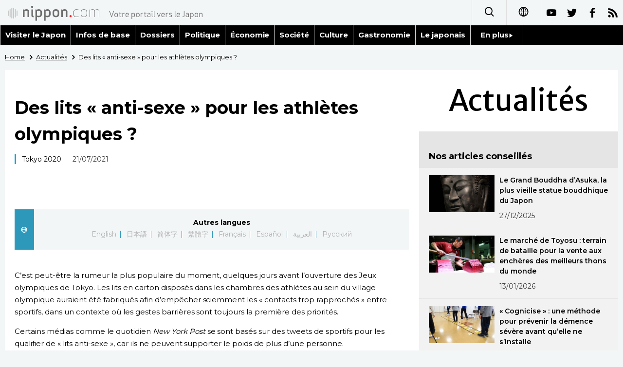

--- FILE ---
content_type: text/html; charset=UTF-8
request_url: https://www.nippon.com/fr/news/yjj2021072000168/
body_size: 3173
content:
<!DOCTYPE html>
<html lang="fr">
  <head>
	<meta charset="utf-8">
	<!--[if IE]><meta http-equiv="X-UA-Compatible" content="IE=edge"><![endif]-->
   <meta name="viewport" content="width=device-width, initial-scale=1">
	<title>Des lits « anti-sexe » pour les athlètes olympiques ?  | Nippon.com – Infos sur le Japon</title>
	<meta name="cXenseParse:pageclass" content="article"/>
<meta name="cXenseParse:recs:recommendable" content="true"/>
<meta name="cXenseParse:ncf-pick" content="false"/>
<meta name="cXenseParse:ncf-pubyear" content="2021"/>
<meta name="cXenseParse:ncf-pubmonth" content="202107"/>
<meta name="cXenseParse:ncf-pubday" content="20210721"/>
<meta property="article:published_time" content="2021-07-21T14:34:22+0900"/>
<meta property="article:modified_time" content="2026-01-20T14:00:54+0900"/>
<meta name="cXenseParse:ncf-articleid" content="yjj2021072000168"/>
<meta name="cXenseParse:recs:articleid" content="yjj2021072000168"/>
<meta name="cXenseParse:articleid" content="yjj2021072000168"/>
<meta name="cXenseParse:ncf-category" content="Actualités"/>
<meta name="cXenseParse:ncf-tag" content="Tokyo 2020"/>
<meta name="cXenseParse:ncf-category" content="Tokyo 2020"/>
<meta name="cXenseParse:ncf-series" content=""/>
<meta name="cXenseParse:ncf-thumbnail" content="https://www.nippon.com/fr/news/yjj2021072000168/thumb/thumb_1.jpg?20260120140054"/>
<meta name="cXenseParse:ncf-tag" content="environnement"/>
<meta name="cXenseParse:ncf-tag" content="sexe"/>
<meta name="cXenseParse:ncf-tag" content="JO"/>
<meta name="cXenseParse:ncf-tag" content="Actu"/>
<meta name="cXenseParse:ncf-tag" content="Tokyo 2020"/>
<meta name="cXenseParse:ncf-articletype" content="時事"/>
<meta name="description" content="C&rsquo;est peut-&ecirc;tre la rumeur la plus populaire…"/>
<meta name="keywords" content="environnement,sexe,JO,Actu,Tokyo 2020"/>
<meta property="og:url" content="https://www.nippon.com/fr/news/yjj2021072000168/"/>
<meta property="og:type" content="article"/>
<meta property="og:title" content="Des lits « anti-sexe » pour les athlètes olympiques ? "/>
<meta property="og:description" content="C&rsquo;est peut-&ecirc;tre la rumeur la plus populaire…"/>
<meta property="og:image" content="https://www.nippon.com/fr/ncommon/contents/news/915866/915866.jpg"/>
<meta property="og:site_name" content="nippon.com"/>
<meta name="twitter:card" content="summary_large_image"/>
<meta name="twitter:site" content="@nippon_fr"/>
<meta name="twitter:url" content="https://www.nippon.com/fr/news/yjj2021072000168/"/>
<meta name="twitter:title" content="Des lits « anti-sexe » pour les athlètes olympiques ? "/>
<meta property="twitter:description" content="C&rsquo;est peut-&ecirc;tre la rumeur la plus populaire…"/>

	<meta http-equiv="Content-Security-Policy" content="upgrade-insecure-requests" />
	<link rel="shortcut icon" href="../../ncommon/images/favicon.ico" type="image/x-icon" />
	<link rel="icon" sizes="180x180" href="../../ncommon/images/apple-touch-icon.png">
	<link rel="apple-touch-icon" href="../../ncommon/images/apple-touch-icon.png" />
	<link rel="apple-touch-icon" sizes="57x57" href="../../ncommon/images/apple-touch-icon-57x57.png" />
	<link rel="apple-touch-icon" sizes="72x72" href="../../ncommon/images/apple-touch-icon-72x72.png" />
	<link rel="apple-touch-icon" sizes="76x76" href="../../ncommon/images/apple-touch-icon-76x76.png" />
	<link rel="apple-touch-icon" sizes="114x114" href="../../ncommon/images/apple-touch-icon-114x114.png" />
	<link rel="apple-touch-icon" sizes="120x120" href="../../ncommon/images/apple-touch-icon-120x120.png" />
	<link rel="apple-touch-icon" sizes="144x144" href="../../ncommon/images/apple-touch-icon-144x144.png" />
	<link rel="apple-touch-icon" sizes="152x152" href="../../ncommon/images/apple-touch-icon-152x152.png" />
	<link rel="apple-touch-icon" sizes="180x180" href="../../ncommon/images/apple-touch-icon-180x180.png" />

		<link href="https://fonts.googleapis.com/css?family=Montserrat" rel="stylesheet">
			<link href="https://fonts.googleapis.com/css?family=Merriweather+Sans" rel="stylesheet">
    <link href="https://fonts.googleapis.com/css?family=Montserrat:300,400,600,700" rel="stylesheet">

	<link rel="canonical" href="https://www.nippon.com/fr/news/yjj2021072000168/" />
		<link rel="stylesheet" href="../../ncommon/css/common.css?20260117" media="" />

	   	 <link rel="stylesheet" href="../../../custom/inpage.css?20260117" media="" />
	
	<link rel="stylesheet" href="../../ncommon/js/plugin/fancybox-2.1.7/jquery.fancybox.css" media="" />
	<script>
	  var authorJson = '[]';
	  var seriesId = '';
	  var seriesUrl = '';
	  var articleId = 'yjj2021072000168';
	  var addthisUrl = "https://www.nippon.com/fr/news/yjj2021072000168/";
	</script>

	<script src="../../ncommon/conf/settings.js?20260117"></script>
	<script src="../../ncommon/js/lib/base.js?20260117"></script>
	<script src="../../ncommon/js/lib/utility.js?20260117"></script>
	<script src="../../ncommon/js/liberal.js?20260117" ></script>

	
  </head>

  <body  class="id-detail ">

	<a name="page_top" id="page_top"></a>
	<header id="global-header">
	</header>
	<script src="../../ncommon/js/header.js?20260117" async></script>
	<main>
	<div class="u-bg">

	<ul class="u-pan usp-none">
		<li class="u-pan_li" ><a href="/fr/" class="u-pan_a" ><span >Home</span></a></li>
		<li class="u-pan_li i-arrowr" ><a href="/fr/news/" class="u-pan_a" ><span itemprop="title">Actualités</span></a></li>
		<li class="u-pan_li i-arrowr">Des lits « anti-sexe » pour les athlètes olympiques ? </li>
	</ul>

	<article class="c-main c-main1">
	<div class="c-mainin">
	<div class="gpc">
		<div class=" gpc-c_l">
 			  			<div class="c-content">

 				
				 <h1 class="c-h1">Des lits « anti-sexe » pour les athlètes olympiques ? </h1>


								<p class="csp-catelogo">
					<span class="is-1">Actualités</span><span class="is-2"></span>
				</p>
				
													<a class="c-cate c-cate0" href="/fr/articlelist.html?f=ncf-category&s=Tokyo+2020">Tokyo 2020</a>
												
				<time class="c-date" >21/07/2021</time>

				<p class="c-author" id="kiji-author">
				</p>
				<!-- leading -->
								<div class="u-mb"></div>
				

				
				<!--  addthis -->
				<div name="addthis_tools"></div>

				<div class="c-lang">
					<div class="c-lang_icon"><span class="i-earth"></span></div>
						<div class="c-lang_link"><span id="others-lang"></span>
							<input class="c-lang_check" type="checkbox" id="langlink" checked>
							<ul class="c-lang_open">
								<li class="other-language-link-en">English</li>
								<li class="other-language-link-ja">日本語</li>
								<li class="other-language-link-cn">简体字</li>
								<li class="other-language-link-hk">繁體字</li>
								<li class="other-language-link-fr">Français</li>
								<li class="other-language-link-es">Español</li>
								<li class="other-language-link-ar">العربية </li>
								<li class="other-language-link-ru">Русский</li>
							</ul>
						<!--</label>-->
					</div>
				</div><!--c-lang-->

  				<div class="editArea">
  				 <p>C&rsquo;est peut-&ecirc;tre la rumeur la plus populaire du moment, quelques jours avant l&rsquo;ouverture des Jeux olympiques de Tokyo. Les lits en carton dispos&eacute;s dans les chambres des athl&egrave;tes au sein du village olympique auraient &eacute;t&eacute; fabriqu&eacute;s afin d&rsquo;emp&ecirc;cher sciemment les &laquo; contacts trop rapproch&eacute;s &raquo; entre sportifs, dans un contexte o&ugrave; les gestes barri&egrave;res sont toujours la premi&egrave;re des priorit&eacute;s.</p>
<p>Certains m&eacute;dias comme le quotidien <em>New York Post</em> se sont bas&eacute;s sur des tweets de sportifs pour les qualifier de &laquo; lits anti-sexe &raquo;, car ils ne peuvent supporter le poids de plus d&rsquo;une personne.</p>
<p>Ces am&eacute;nagements ont &eacute;t&eacute; con&ccedil;us par le fabricant japonais de lits Airweave, l&rsquo;un des sponsors des Jeux, dans une optique de recyclage. La soci&eacute;t&eacute; a expliqu&eacute; vouloir jouer un r&ocirc;le dans le d&eacute;veloppement durable.</p>
<p class="photo_box_c"><a href="/fr/ncommon/contents/news/915866/915866.jpg" class="fancybox" rel="gallery" data-libid="915866"><img src="/fr/ncommon/contents/news/915866/915866.jpg" data-libid="915866" alt="" /></a></p>
<p class="photo_box_c"><a href="/fr/ncommon/contents/news/915867/915867.jpg" class="fancybox" rel="gallery" data-libid="915867"><img src="/fr/ncommon/contents/news/915867/915867.jpg" data-libid="915867" alt="" /></a></p>
<p>[Copyright The Jiji Press, Ltd.]</p>
  				</div><!--editArea-->

				<p class="c-more c-more-nexpage" id="next-page-nav"></p>
				<div class="paging">
					<ul class="paging__list" id="paging-list">
					</ul>
				</div>
				   				<section class="c-detailkeyward">
  					<h2 class="is-ttl"><span></span></h2>
					<p class="c-keywords">
												 <a href="">environnement</a>
					 							 <a href="">sexe</a>
					 							 <a href="">JO</a>
					 							 <a href="">Actu</a>
					 							 <a href="">Tokyo 2020</a>
					 						</p>
  				</section><!--detailkeyward-->
				
				<div name="addthis_tools"></div>

  				<div id="detailauthor">

  				</div><!--detailauthor-->


  				<section class="c-cas">
  					<h2 class="cpc-casttl csp-casttl" id="detail_under_series_title"></h2>
  					<div id="detail_under_series"></div>
  					<p class="c-more" id="series_more"><a href=""></a></p>
  				</section>

  				<section class="c-cas c-detail_under"><!--cas 関連するコンテンツ-->
  					<h2 class="cpc-casttl csp-casttl" id="detail_under_relation_title"></h2>
					<ul class="gpc gpc-g30 gpc-3n" id="detail_under_relation"></ul>
  				</section><!--cas 関連するコンテンツ-->

  			</div><!--c-content-->
	   </div><!--gpc-c_l-->

	   <aside class="gpc-c_r">
	    			<h2 class="cpc-catelogo">
				<span class="is-1">Actualités</span><span class="is-2"></span>
			</h2>
	    


			<section class="c-aside csp-bb">
				<p class="cpc-asidettl csp-casttl ctb-asidepd" id="detail_aside_recommend_title"></p>
				<div class="cpc-asidediv" id="detail_aside_recommend">

			 	</div><!-cpc-asidediv-->
			</section><!--おすすめ-->


			<!--人気コンテンツ-->
			<section class="c-aside csp-bb">
                <h2 class="cpc-asidettl csp-casttl ctb-asidepd ranking-title" id="popular_news_title"></h2>
                <ul class="swiper-wrapper ranking-ul">
                    <li class="ranking-tab ranking-tab-active" id="popular_news_tab"><h2></h2></li>
                    <li class="ranking-tab" id="popular_sns_tab"><h2></h2></li>
                    <li class="ranking-tab" id="popular_time_tab"><h2></h2></li>
                </ul>
                <div class="cpc-asidediv" id="popular_news"></div>
                <div class="cpc-asidediv ranking-tab-hidden" id="popular_sns"></div>
                <div class="cpc-asidediv ranking-tab-hidden" id="popular_time"></div>

				<p class="upc-none c-more"><span onclick="$('.c-ninki_after').show('fast');$(this).parent().hide('fast');" id="popular_news_more"><span id="popular-more"></span><span class="i-plus2"></span></span></p>
			</section><!--人気-->

			<!--人気キーワード-->
	   		<section class="c-aside csp-bb">
	   			 <h2 class="cpc-asidettl csp-casttl ctb-asidepd" id="pop-keywords"></h2>
	   			   <div class="cpc-asidediv">
	   				 <div class="cpc-asidediv_in csp-div_in ctb-asidepd">
		   				 <p class="c-keywords" id="pop-keywords-list">
						</p>
			  	 	 </div><!--cpc-asidediv_in-->
				   </div><!--cpc-asidediv-->
			</section><!--人気のキーワード-->
	   </aside><!--gpc-c_r-->
	  </div><!--gpc-->
	  </div><!--c-mainin-->
	</article>

	</div><!--u-bg-->
	</main><!--main-->

	<footer class="c-footer" id="global-footer">

	</footer>
	<script src="../../ncommon/js/plugin/jquery.min.js?20260117"></script>
	<script src="../../ncommon/js/plugin/fancybox-2.1.7/jquery.mousewheel.pack.js"></script>
	<script src="../../ncommon/js/plugin/fancybox-2.1.7/jquery.fancybox.js"></script>
	<script src="../../ncommon/js/recommend/recommend_utility.js?20260117"></script>
	<script src="../../ncommon/js/detail.js?20260117" ></script>
	<script src="../../ncommon/js/footer.js?20260117" ></script>

</body>
</html>


--- FILE ---
content_type: text/javascript;charset=utf-8
request_url: https://id.cxense.com/public/user/id?json=%7B%22identities%22%3A%5B%7B%22type%22%3A%22ckp%22%2C%22id%22%3A%22mknb2wycvrv4e1yl%22%7D%2C%7B%22type%22%3A%22lst%22%2C%22id%22%3A%223ra3rh2nv54id194nlgvaeyzf1%22%7D%2C%7B%22type%22%3A%22cst%22%2C%22id%22%3A%223ra3rh2nv54id194nlgvaeyzf1%22%7D%5D%7D&callback=cXJsonpCB3
body_size: 188
content:
/**/
cXJsonpCB3({"httpStatus":200,"response":{"userId":"cx:lwft2ukemedx29o0vu5fwau25:2xagh9hjxujn3","newUser":true}})

--- FILE ---
content_type: text/javascript;charset=utf-8
request_url: https://p1cluster.cxense.com/p1.js
body_size: 100
content:
cX.library.onP1('3ra3rh2nv54id194nlgvaeyzf1');


--- FILE ---
content_type: text/javascript;charset=utf-8
request_url: https://api.cxense.com/public/widget/data?json=%7B%22context%22%3A%7B%22referrer%22%3A%22%22%2C%22autoRefresh%22%3Afalse%2C%22url%22%3A%22https%3A%2F%2Fwww.nippon.com%2Ffr%2Fnews%2Fyjj2021072000168%2F%22%2C%22browserTimezone%22%3A%220%22%7D%2C%22widgetId%22%3A%22418b8d6b9618ad63452159f1a4ac6e1cb73929ae%22%2C%22user%22%3A%7B%22ids%22%3A%7B%22usi%22%3A%22mknb2wycvrv4e1yl%22%7D%7D%2C%22prnd%22%3A%22mknb2wycrvwo93p0%22%7D&media=javascript&sid=1135123308672574702&k=newuser&widgetId=418b8d6b9618ad63452159f1a4ac6e1cb73929ae&resizeToContentSize=true&useSecureUrls=true&usi=mknb2wycvrv4e1yl&rnd=1313098530&prnd=mknb2wycrvwo93p0&tzo=0&callback=cXJsonpCB1
body_size: 10706
content:
/**/
cXJsonpCB1({"httpStatus":200,"response":{"items":[{"dominantimagedimensions":"1280x720","dominantimage":"https://www.nippon.com/fr/ncommon/contents/japan-topics/2903875/2903875.jpg","modifiedtime":"2025-12-27T10:30:02.000Z","ncf-thumbnail":"https://www.nippon.com/fr/japan-topics/b10928/thumb/thumb_1.jpg?20251227193002","publishtime":"2025-12-27T10:30:02.000Z","articleid":"b10928","ncf-category":["Art","Séries"],"title":"Le Grand Bouddha d’Asuka, la plus vieille statue bouddhique du Japon","click_url":"https://api.cxense.com/public/widget/click/[base64]","ncf-tag":["Art","Nara","art","bouddhisme","sculpture"],"url":"https://www.nippon.com/fr/japan-topics/b10928/"},{"dominantimagedimensions":"1280x720","dominantimage":"https://www.nippon.com/fr/ncommon/contents/japan-topics/2932585/2932585.jpg","modifiedtime":"2026-01-17T12:21:18.000Z","ncf-thumbnail":"https://www.nippon.com/fr/japan-topics/i00080/thumb/thumb_1.jpg?20260117212118","publishtime":"2026-01-13T09:30:25.000Z","articleid":"i00080","ncf-category":["Gastronomie","Images","Séries","Travail"],"title":"Le marché de Toyosu : terrain de bataille pour la vente aux enchères des meilleurs thons du monde","click_url":"https://api.cxense.com/public/widget/click/[base64]","ncf-tag":["Gastronomie","Images","Toyosu","Travail","gastronomie","marché","poisson","pêche","sushi","thon"],"url":"https://www.nippon.com/fr/japan-topics/i00080/"},{"dominantimagedimensions":"1280x720","dominantimage":"https://www.nippon.com/fr/ncommon/contents/japan-topics/2911794/2911794.jpg","modifiedtime":"2026-01-17T12:21:33.000Z","ncf-thumbnail":"https://www.nippon.com/fr/japan-topics/c15003/thumb/thumb_1.jpg?20260117212133","publishtime":"2026-01-07T20:00:02.000Z","articleid":"c15003","ncf-category":["Santé","Société","Séries"],"title":"« Cognicise » : une méthode pour prévenir la démence sévère avant qu’elle ne s’installe","click_url":"https://api.cxense.com/public/widget/click/[base64]","ncf-tag":["Santé","Société","maladie","santé","société","vieillissement"],"url":"https://www.nippon.com/fr/japan-topics/c15003/"},{"dominantimagedimensions":"1280x720","dominantimage":"https://www.nippon.com/fr/ncommon/contents/japan-topics/2919073/2919073.jpg","modifiedtime":"2026-01-17T07:17:17.000Z","ncf-thumbnail":"https://www.nippon.com/fr/japan-topics/g02567/thumb/thumb_1.jpg?20260117161717","publishtime":"2025-12-23T20:00:01.000Z","articleid":"g02567","ncf-category":["Cinéma","Séries"],"title":"Pourquoi le film « Le Maître du Kabuki » a-t-il rencontré un tel succès au Japon ?","click_url":"https://api.cxense.com/public/widget/click/[base64]","ncf-tag":["Cinéma","cinéma","film","kabuki","théâtre"],"url":"https://www.nippon.com/fr/japan-topics/g02567/"},{"dominantimagedimensions":"1280x720","dominantimage":"https://www.nippon.com/fr/ncommon/contents/guide-to-japan/2926169/2926169.jpg","modifiedtime":"2025-12-25T10:30:02.000Z","ncf-thumbnail":"https://www.nippon.com/fr/guide-to-japan/cs00055/thumb/thumb_1.jpg?20251225193002","publishtime":"2025-12-25T10:30:02.000Z","articleid":"cs00055","ncf-category":["Tradition","Visiter le Japon"],"title":"Yukizuri : une technique esthétique de préservation des arbres en hiver","click_url":"https://api.cxense.com/public/widget/click/[base64]","ncf-tag":["Tradition","arbre","jardin"],"url":"https://www.nippon.com/fr/guide-to-japan/cs00055/"},{"dominantimagedimensions":"1280x720","dominantimage":"https://www.nippon.com/fr/ncommon/contents/japan-data/2933466/2933466.jpg","modifiedtime":"2026-01-17T07:27:23.000Z","ncf-thumbnail":"https://www.nippon.com/fr/japan-data/h02660/thumb/thumb_1.jpg?20260117162723","publishtime":"2026-01-08T10:30:00.000Z","articleid":"h02660","ncf-category":["Données","Gastronomie"],"title":"Un thon lourd de kilos et de yens : record absolu à la vente aux enchères du Nouvel An","click_url":"https://api.cxense.com/public/widget/click/[base64]","ncf-tag":["Gastronomie","gastronomie","poisson","prix","sushi","thon"],"url":"https://www.nippon.com/fr/japan-data/h02660/"},{"dominantimagedimensions":"1280x720","dominantimage":"https://www.nippon.com/fr/ncommon/contents/guide-to-japan/2932858/2932858.jpg","modifiedtime":"2026-01-17T12:21:37.000Z","ncf-thumbnail":"https://www.nippon.com/fr/guide-to-japan/cs00042/thumb/thumb_1.jpg?20260117212137","publishtime":"2026-01-06T14:00:00.000Z","articleid":"cs00042","ncf-category":["Culture","Visiter le Japon"],"title":"Rokurokubi : d’étranges femmes au long cou","click_url":"https://api.cxense.com/public/widget/click/[base64]","ncf-tag":["Culture","conte","folklore","yôkai"],"url":"https://www.nippon.com/fr/guide-to-japan/cs00042/"},{"dominantimagedimensions":"1280x720","dominantimage":"https://www.nippon.com/fr/ncommon/contents/japan-topics/2921725/2921725.jpg","modifiedtime":"2026-01-17T12:21:05.000Z","ncf-thumbnail":"https://www.nippon.com/fr/japan-topics/b11803/thumb/thumb_1.jpg?20260117212105","publishtime":"2026-01-15T20:00:02.000Z","articleid":"b11803","ncf-category":["Manga/BD","Séries"],"title":"« Chainsaw Man », l’antihéros sanguinolent de notre époque","click_url":"https://api.cxense.com/public/widget/click/[base64]","ncf-tag":["Manga/BD","manga"],"url":"https://www.nippon.com/fr/japan-topics/b11803/"},{"dominantimagedimensions":"1280x720","dominantimage":"https://www.nippon.com/fr/ncommon/contents/japan-topics/2905292/2905292.jpg","modifiedtime":"2026-01-17T08:00:36.000Z","ncf-thumbnail":"https://www.nippon.com/fr/japan-topics/b09601/thumb/thumb_1.jpg?20260117170036","publishtime":"2026-01-01T14:00:02.000Z","articleid":"b09601","ncf-category":["Culture","Séries"],"title":"[Haïku] Comme transformé, ce matin du Nouvel An","click_url":"https://api.cxense.com/public/widget/click/[base64]","ncf-tag":["Culture","haïku","poésie"],"url":"https://www.nippon.com/fr/japan-topics/b09601/"},{"dominantimagedimensions":"1280x720","dominantimage":"https://www.nippon.com/fr/ncommon/contents/japan-data/2934080/2934080.jpg","modifiedtime":"2026-01-17T12:21:15.000Z","ncf-thumbnail":"https://www.nippon.com/fr/japan-data/h02656/thumb/thumb_1.jpg?20260117212115","publishtime":"2026-01-13T11:00:02.000Z","articleid":"h02656","ncf-category":["Données","Environnement"],"title":"Environnement : l’année 2025, la troisième plus chaude au Japon depuis 1898","click_url":"https://api.cxense.com/public/widget/click/[base64]","ncf-tag":["Environnement","chaleur","environnement","été"],"url":"https://www.nippon.com/fr/japan-data/h02656/"},{"dominantimagedimensions":"1280x720","dominantimage":"https://www.nippon.com/fr/ncommon/contents/japan-topics/2916209/2916209.jpg","modifiedtime":"2026-01-17T12:21:48.000Z","ncf-thumbnail":"https://www.nippon.com/fr/japan-topics/b11901/thumb/thumb_1.jpg?20260117212148","publishtime":"2026-01-01T20:00:07.000Z","articleid":"b11901","ncf-category":["Culture","Région","Séries"],"title":"Comment devenir un maître de l’ethno-photographie : Haga Hideo et les îles Amami","click_url":"https://api.cxense.com/public/widget/click/[base64]","ncf-tag":["Culture","Kagoshima","Région","folklore","photographie","région","île"],"url":"https://www.nippon.com/fr/japan-topics/b11901/"},{"dominantimagedimensions":"1280x720","dominantimage":"https://www.nippon.com/fr/ncommon/contents/japan-glances/2924581/2924581.jpg","modifiedtime":"2026-01-17T07:22:58.000Z","ncf-thumbnail":"https://www.nippon.com/fr/japan-glances/h02245/thumb/thumb_1.jpg?20260117162258","publishtime":"2025-12-26T20:00:07.000Z","articleid":"h02245","ncf-category":["Gastronomie","Infos de base","Tradition"],"title":"« Kagami mochi » : un mets traditionnel à exposer puis à déguster autour du Nouvel An","click_url":"https://api.cxense.com/public/widget/click/[base64]","ncf-tag":["Gastronomie","Nouvel An","Tradition","gastronomie","gâteau"],"url":"https://www.nippon.com/fr/japan-glances/h02245/"},{"dominantimagedimensions":"1080x608","dominantimage":"https://www.nippon.com/fr/ncommon/contents/japan-topics/2928361/2928361.jpg","modifiedtime":"2026-01-19T00:21:08.000Z","ncf-thumbnail":"https://www.nippon.com/fr/japan-topics/b10934/thumb/thumb_1.jpg?20260119092108","publishtime":"2026-01-17T11:00:00.000Z","articleid":"b10934","ncf-category":["Art","Séries"],"title":"Les figures bouddhiques rupestres de Kumano","click_url":"https://api.cxense.com/public/widget/click/[base64]","ncf-tag":["Art","art","bouddhisme","sculpture"],"url":"https://www.nippon.com/fr/japan-topics/b10934/"},{"dominantimagedimensions":"1280x720","dominantimage":"https://www.nippon.com/fr/ncommon/contents/japan-data/2916189/2916189.jpg","modifiedtime":"2026-01-17T07:10:14.000Z","ncf-thumbnail":"https://www.nippon.com/fr/japan-data/h02544/thumb/thumb_1.jpg?20260117161014","publishtime":"2025-12-27T20:00:07.000Z","articleid":"h02544","ncf-category":["Culture","Données","Tradition"],"title":"L’année du cheval : au galop vers 2026 !","click_url":"https://api.cxense.com/public/widget/click/[base64]","ncf-tag":["Culture","Tradition","animal","calendrier","cheval","tradition"],"url":"https://www.nippon.com/fr/japan-data/h02544/"},{"dominantimagedimensions":"1280x720","dominantimage":"https://www.nippon.com/fr/ncommon/contents/japan-topics/2923651/2923651.jpg","modifiedtime":"2026-01-19T20:00:02.000Z","ncf-thumbnail":"https://www.nippon.com/fr/japan-topics/g02368/thumb/thumb_1.jpg?20260120050002","publishtime":"2026-01-19T20:00:02.000Z","articleid":"g02368","ncf-category":["Histoire","Séries"],"title":"Fujiwara no Michinaga : un dirigeant à poigne mais à l’âme poète","click_url":"https://api.cxense.com/public/widget/click/[base64]","ncf-tag":["Histoire","histoire"],"url":"https://www.nippon.com/fr/japan-topics/g02368/"}],"prnd":"mknb2wycrvwo93p0"}})

--- FILE ---
content_type: text/javascript;charset=utf-8
request_url: https://api.cxense.com/public/widget/data?json=%7B%22context%22%3A%7B%22referrer%22%3A%22%22%2C%22autoRefresh%22%3Afalse%2C%22url%22%3A%22https%3A%2F%2Fwww.nippon.com%2Ffr%2Fnews%2Fyjj2021072000168%2F%22%2C%22browserTimezone%22%3A%220%22%7D%2C%22widgetId%22%3A%22f5b4f3a86cbffb2ca272104d3f96d292ea30351e%22%2C%22user%22%3A%7B%22ids%22%3A%7B%22usi%22%3A%22mknb2wycvrv4e1yl%22%7D%7D%2C%22prnd%22%3A%22mknb2wycrvwo93p0%22%7D&media=javascript&sid=1135123308672574702&k=newuser&widgetId=f5b4f3a86cbffb2ca272104d3f96d292ea30351e&resizeToContentSize=true&useSecureUrls=true&usi=mknb2wycvrv4e1yl&rnd=1466076282&prnd=mknb2wycrvwo93p0&tzo=0&callback=cXJsonpCB2
body_size: 7381
content:
/**/
cXJsonpCB2({"httpStatus":200,"response":{"items":[{"dominantimagedimensions":"1280x720","dominantimage":"https://www.nippon.com/fr/ncommon/contents/japan-topics/2921735/2921735.jpg","modifiedtime":"2026-01-17T07:48:00.000Z","ncf-thumbnail":"https://www.nippon.com/fr/japan-topics/g02555/thumb/thumb_1.jpg?20260117164800","publishtime":"2026-01-10T20:00:07.000Z","articleid":"g02555","ncf-category":["Séries","Technologie","Vie quotidienne"],"title":"La Nissan GT-R s’efface, la Honda Prelude renaît : quel avenir pour les sportives japonaises ?","click_url":"https://api.cxense.com/public/widget/click/[base64]","ncf-tag":["Honda","Nissan","Technologie","Vie quotidienne","technologie","voiture"],"url":"https://www.nippon.com/fr/japan-topics/g02555/"},{"dominantimagedimensions":"1280x720","dominantimage":"https://www.nippon.com/fr/ncommon/contents/japan-data/2933466/2933466.jpg","modifiedtime":"2026-01-17T07:27:23.000Z","ncf-thumbnail":"https://www.nippon.com/fr/japan-data/h02660/thumb/thumb_1.jpg?20260117162723","publishtime":"2026-01-08T10:30:00.000Z","articleid":"h02660","ncf-category":["Données","Gastronomie"],"title":"Un thon lourd de kilos et de yens : record absolu à la vente aux enchères du Nouvel An","click_url":"https://api.cxense.com/public/widget/click/[base64]","ncf-tag":["Gastronomie","gastronomie","poisson","prix","sushi","thon"],"url":"https://www.nippon.com/fr/japan-data/h02660/"},{"dominantimagedimensions":"1280x720","dominantimage":"https://www.nippon.com/fr/ncommon/contents/japan-topics/2932585/2932585.jpg","modifiedtime":"2026-01-17T12:21:18.000Z","ncf-thumbnail":"https://www.nippon.com/fr/japan-topics/i00080/thumb/thumb_1.jpg?20260117212118","publishtime":"2026-01-13T09:30:25.000Z","articleid":"i00080","ncf-category":["Gastronomie","Images","Séries","Travail"],"title":"Le marché de Toyosu : terrain de bataille pour la vente aux enchères des meilleurs thons du monde","click_url":"https://api.cxense.com/public/widget/click/[base64]","ncf-tag":["Gastronomie","Images","Toyosu","Travail","gastronomie","marché","poisson","pêche","sushi","thon"],"url":"https://www.nippon.com/fr/japan-topics/i00080/"},{"dominantimagedimensions":"1280x720","dominantimage":"https://www.nippon.com/fr/ncommon/contents/japan-data/2934080/2934080.jpg","modifiedtime":"2026-01-17T12:21:15.000Z","ncf-thumbnail":"https://www.nippon.com/fr/japan-data/h02656/thumb/thumb_1.jpg?20260117212115","publishtime":"2026-01-13T11:00:02.000Z","articleid":"h02656","ncf-category":["Données","Environnement"],"title":"Environnement : l’année 2025, la troisième plus chaude au Japon depuis 1898","click_url":"https://api.cxense.com/public/widget/click/[base64]","ncf-tag":["Environnement","chaleur","environnement","été"],"url":"https://www.nippon.com/fr/japan-data/h02656/"},{"dominantimagedimensions":"1280x720","dominantimage":"https://www.nippon.com/fr/ncommon/contents/japan-glances/2924581/2924581.jpg","modifiedtime":"2026-01-17T07:22:58.000Z","ncf-thumbnail":"https://www.nippon.com/fr/japan-glances/h02245/thumb/thumb_1.jpg?20260117162258","publishtime":"2025-12-26T20:00:07.000Z","articleid":"h02245","ncf-category":["Gastronomie","Infos de base","Tradition"],"title":"« Kagami mochi » : un mets traditionnel à exposer puis à déguster autour du Nouvel An","click_url":"https://api.cxense.com/public/widget/click/[base64]","ncf-tag":["Gastronomie","Nouvel An","Tradition","gastronomie","gâteau"],"url":"https://www.nippon.com/fr/japan-glances/h02245/"},{"dominantimagedimensions":"1280x720","dominantimage":"https://www.nippon.com/fr/ncommon/contents/japan-data/2916225/2916225.jpg","modifiedtime":"2026-01-17T12:21:35.000Z","ncf-thumbnail":"https://www.nippon.com/fr/japan-data/h01226/thumb/thumb_1.jpg?20260117212135","publishtime":"2026-01-07T14:00:02.000Z","articleid":"h01226","ncf-category":["Données","Histoire"],"title":"La guerre de Genpei : chronologie","click_url":"https://api.cxense.com/public/widget/click/[base64]","ncf-tag":["Histoire","histoire"],"url":"https://www.nippon.com/fr/japan-data/h01226/"},{"dominantimagedimensions":"1280x720","dominantimage":"https://www.nippon.com/fr/ncommon/contents/guide-to-japan/2912556/2912556.jpg","modifiedtime":"2025-12-26T10:30:02.000Z","ncf-thumbnail":"https://www.nippon.com/fr/guide-to-japan/gu900312/thumb/thumb_1.jpg?20251226193002","publishtime":"2025-12-26T10:30:02.000Z","articleid":"gu900312","ncf-category":["Histoire","Tourisme","Visiter le Japon"],"title":"Le sanctuaire de Koma, un héritage de liens historiques avec la péninsule coréenne","click_url":"https://api.cxense.com/public/widget/click/[base64]","ncf-tag":["Corée du Nord","Corée du Sud","Histoire","Saitama","Tourisme","histoire","religion","sanctuaire","tourisme"],"url":"https://www.nippon.com/fr/guide-to-japan/gu900312/"},{"dominantimagedimensions":"1280x720","dominantimage":"https://www.nippon.com/fr/ncommon/contents/japan-topics/2921725/2921725.jpg","modifiedtime":"2026-01-17T12:21:05.000Z","ncf-thumbnail":"https://www.nippon.com/fr/japan-topics/b11803/thumb/thumb_1.jpg?20260117212105","publishtime":"2026-01-15T20:00:02.000Z","articleid":"b11803","ncf-category":["Manga/BD","Séries"],"title":"« Chainsaw Man », l’antihéros sanguinolent de notre époque","click_url":"https://api.cxense.com/public/widget/click/[base64]","ncf-tag":["Manga/BD","manga"],"url":"https://www.nippon.com/fr/japan-topics/b11803/"},{"dominantimagedimensions":"1280x720","dominantimage":"https://www.nippon.com/fr/ncommon/contents/japan-topics/2919073/2919073.jpg","modifiedtime":"2026-01-17T07:17:17.000Z","ncf-thumbnail":"https://www.nippon.com/fr/japan-topics/g02567/thumb/thumb_1.jpg?20260117161717","publishtime":"2025-12-23T20:00:01.000Z","articleid":"g02567","ncf-category":["Cinéma","Séries"],"title":"Pourquoi le film « Le Maître du Kabuki » a-t-il rencontré un tel succès au Japon ?","click_url":"https://api.cxense.com/public/widget/click/[base64]","ncf-tag":["Cinéma","cinéma","film","kabuki","théâtre"],"url":"https://www.nippon.com/fr/japan-topics/g02567/"},{"dominantimagedimensions":"1280x720","dominantimage":"https://www.nippon.com/fr/ncommon/contents/japan-data/2934503/2934503.jpg","modifiedtime":"2026-01-19T00:22:16.000Z","ncf-thumbnail":"https://www.nippon.com/fr/japan-data/h02648/thumb/thumb_1.jpg?20260119092216","publishtime":"2026-01-16T20:00:00.000Z","articleid":"h02648","ncf-category":["Données","Environnement","Tourisme"],"title":"Cerisiers en fleur au Japon : la carte des prévisions 2026","click_url":"https://api.cxense.com/public/widget/click/[base64]","ncf-tag":["Environnement","Tourisme","cerisier","environnement","tourisme"],"url":"https://www.nippon.com/fr/japan-data/h02648/"}],"prnd":"mknb2wycrvwo93p0"}})